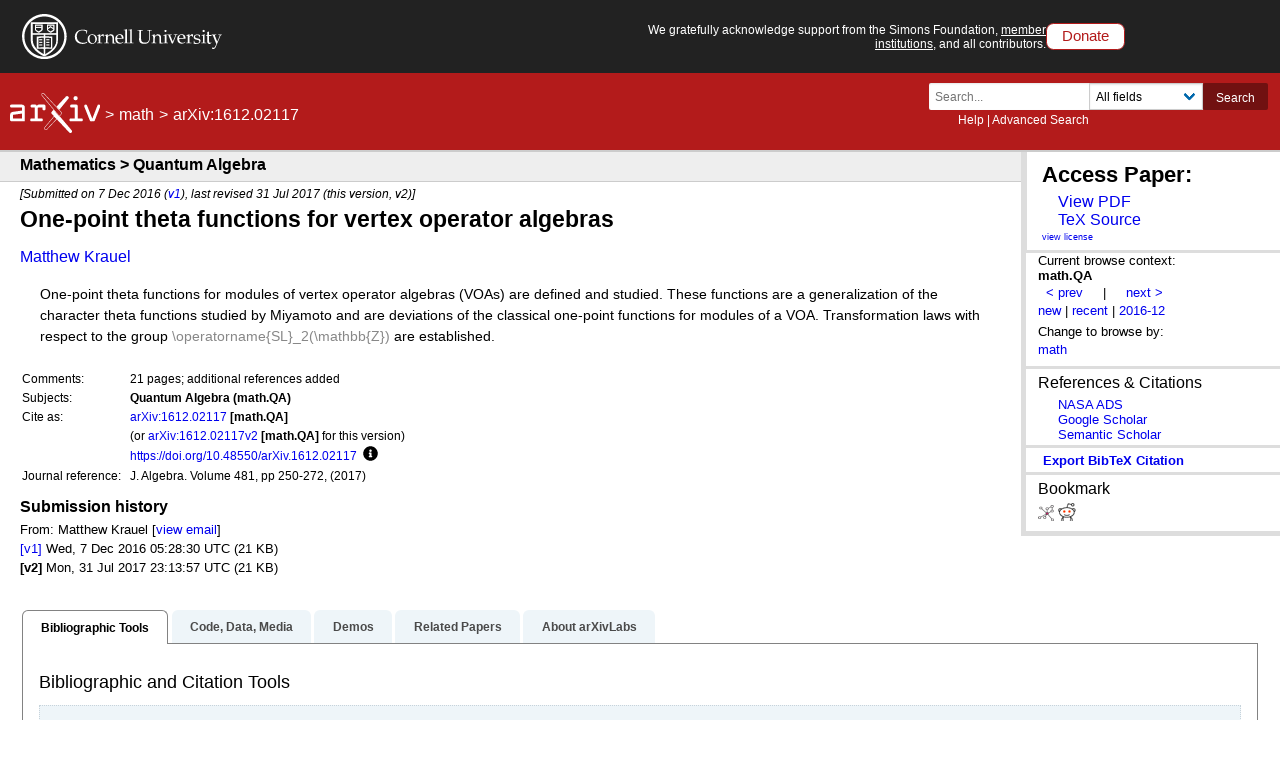

--- FILE ---
content_type: text/javascript; charset=utf-8
request_url: https://arxiv.org/static/browse/0.3.4/js/accordion.js
body_size: 242
content:
// vanilla accordion script. no jquery, dependencies.
var jsaccordion = {
  init : function (target) {
  // initialize the accordion
    var headers = document.querySelectorAll("#" + target + " .toggle-control");
    if (headers.length > 0) { for (var head of headers) {
      head.addEventListener("click", jsaccordion.select);
    }}
  },
  select : function () {
  // fired when user clicks on a header
    var contents = this.nextElementSibling;
    contents.classList.toggle("open");
    var contents = this;
    contents.classList.toggle("open");
  }
};
// runs on page load
window.addEventListener('load', function(){
  jsaccordion.init("toggle-container");
});
